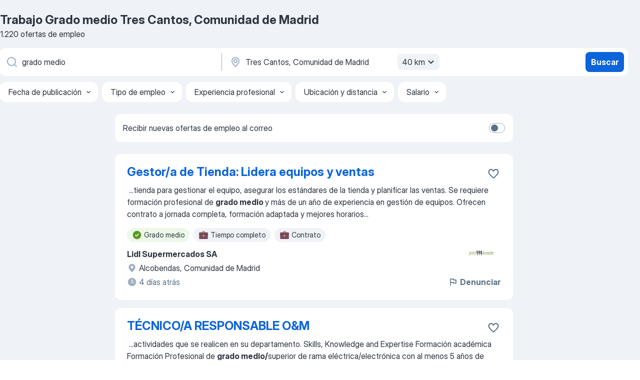

--- FILE ---
content_type: text/css
request_url: https://es.jooble.org/assets/SERP.04657a1bc3acf7120258.css
body_size: 13981
content:
.-hFgc8{margin-top:12px}.-hFgc8 img{display:block;height:auto;max-height:350px;max-width:300px;width:100%}.AD30Ss,.vgAI60{margin-top:12px}.KCkhqW{bottom:5%;margin-left:15px;position:fixed;z-index:10}@media(max-width:991.98px){.KCkhqW{display:none}}._1JWmSK{opacity:1;transform:translate3d(0,10%,0);transition:opacity .45s cubic-bezier(.3,1,.4,1) 0s,transform .45s cubic-bezier(.3,1,.4,1) 0s}.QVkBiP,.ZUNSp1{transform:translateZ(0);transition:transform .45s cubic-bezier(.3,1,.4,1) 0s}.b\+M\+NT{opacity:0;transform:translate3d(0,10%,0);transition:opacity .45s cubic-bezier(.3,1,.4,1) 0s,transform .45s cubic-bezier(.3,1,.4,1) 0s}.z47E2B{height:64px;width:64px}.z47E2B>svg{height:48px;transform:rotate(-180deg);width:48px}.z47E2B:focus-visible{border-radius:4px;outline:1px solid #084ca6!important;outline-offset:3px}.Gt\+W48{background-color:#fff;border:1px solid rgba(99,128,166,.3);border-radius:4px;box-shadow:0 2px 4px rgba(99,128,166,.1);box-sizing:border-box;margin-top:12px;padding:16px;position:relative;width:100%}.jvMRdu{align-items:center;display:flex;margin-bottom:8px}._9L7UnR{flex-shrink:0;height:64px;width:64px;fill:#fff}.nrPcMT{margin-left:16px}.-gh50h,.nrPcMT{word-wrap:break-word;word-break:break-word}.-gh50h{font:400 14px/20px InterDisplay,Helvetica,Arial,sans-serif}.rDF1Ot{margin-top:14px}._0tcMOo{position:static;width:100%;word-wrap:break-word;word-break:break-word}._0tcMOo:before{background-color:transparent;bottom:0;content:"";left:0;pointer-events:auto;position:absolute;right:0;top:0;z-index:1}.yb\+YVx{font:400 14px/20px InterDisplay,Helvetica,Arial,sans-serif;margin-top:24px}.yb\+YVx,.yb\+YVx>a{color:#5a6f87}@media(max-width:991.98px){.yb\+YVx{margin-top:16px}}._7-DbdR{color:#fff;display:block;height:48px;line-height:44px;margin:8px;overflow:hidden;padding:0;width:100%}.BhPdUp{background-color:#1977f3}.BhPdUp:hover{background-color:#0b71d9}.spXFfA{background:#34aadf}.spXFfA:hover{background-color:#2e96c4}.JdgS\+n,.lhLCCS{display:inline-block;margin-left:8px}.lhLCCS{font-size:16px;margin-left:0;margin-right:8px}.JdgS\+n svg{display:inline-block;vertical-align:middle}.n-3PEq{color:#5a6f87;margin-bottom:16px;margin-top:24px;overflow:hidden;text-align:center}.n-3PEq:after,.n-3PEq:before{background-color:rgba(99,128,166,.3);color:rgba(99,128,166,.3);content:"";display:inline-block;height:1px;position:relative;vertical-align:middle;width:100%}.n-3PEq:before{left:-10px;margin-left:-100%}.n-3PEq:after{margin-right:-100%;right:-10px}.m\+QWra{display:flex;font-size:0;justify-content:space-between;list-style-type:none;margin:16px -8px 0;padding:0}.oW0sXG{color:#2d3540;font:700 18px/26px InterDisplay,Helvetica,Arial,sans-serif;margin-bottom:8px}@media(min-width:768px){.oW0sXG{font:700 24px/32px InterDisplay,Helvetica,Arial,sans-serif}}._0itgpX{margin-top:16px;position:relative}.zbwBKg{font:400 12px/16px InterDisplay,Helvetica,Arial,sans-serif;line-height:1.5}@media(min-width:992px){.zbwBKg{font:400 14px/20px InterDisplay,Helvetica,Arial,sans-serif}}.zbwBKg a{color:#084ca6;text-decoration:none}.zbwBKg a:focus-visible{border-radius:4px;outline:1px solid #084ca6;outline-offset:3px}.WFYVht{max-height:3em;overflow:hidden}.zc7qMZ{background:#fff;bottom:0;padding-left:4px;position:absolute;right:0}.S3ZwpN{font:400 12px/16px InterDisplay,Helvetica,Arial,sans-serif;margin-right:4px}@media(min-width:992px){.S3ZwpN{font:400 14px/20px InterDisplay,Helvetica,Arial,sans-serif}}.H7Jd\+u{background:none;border:none;color:#084ca6;cursor:pointer;font:400 12px/16px InterDisplay,Helvetica,Arial,sans-serif;margin-bottom:1px;padding:0}@media(min-width:992px){.H7Jd\+u{font:400 14px/20px InterDisplay,Helvetica,Arial,sans-serif}}.H7Jd\+u:hover{text-decoration:underline}.H7Jd\+u:focus-visible{border-radius:4px;outline:1px solid #084ca6;outline-offset:-2px}.tOUq7u{background-color:#fff;border-radius:12px;padding:16px}.OJS6xn{color:#2d3540;font:700 18px/26px InterDisplay,Helvetica,Arial,sans-serif;margin-bottom:8px}.hI-iwz{color:#2d3540;font:400 14px/20px InterDisplay,Helvetica,Arial,sans-serif;margin-bottom:16px}.gz5IrK{position:relative;width:100%}.vUvKqC{background-color:#fff;border-radius:8px;box-shadow:0 0 2px rgba(23,30,38,.06),0 4px 24px rgba(23,30,38,.18);left:0;overflow:hidden;position:absolute;right:0;z-index:1}@media(min-width:992px){.vUvKqC{top:50px}}.bsXoWV{list-style-type:none;margin:0;padding:0}.vHDt5i{align-items:center;box-sizing:border-box;display:flex;min-height:48px;padding:4px 14px}.vHDt5i+.vHDt5i{border-top:1px solid rgba(99,128,166,.1)}@media(min-width:992px){.vHDt5i:hover{background-color:rgba(99,128,166,.1);cursor:pointer}}.b9cSGT{margin-bottom:12px!important}.eGGg4j{width:100%}.xd5htr{margin-top:16px;text-align:center}.uFRFDr{font:400 12px/16px InterDisplay,Helvetica,Arial,sans-serif}.HKM6Bj{background-color:#fff;border-radius:8px;box-shadow:0 0 2px rgba(23,30,38,.06),0 4px 6px rgba(23,30,38,.1);box-sizing:border-box;display:flex;flex-direction:column;padding:16px;position:relative;width:100%}.HKM6Bj,.KUJJSt{margin-bottom:16px}.KUJJSt{height:auto;max-width:100%}._83ooij{color:#2d3540;font:700 18px/26px InterDisplay,Helvetica,Arial,sans-serif;margin-bottom:8px}.jVB6YA{color:#2d3540;margin-bottom:16px}.Ib3CVb,.jVB6YA{font:400 16px/24px InterDisplay,Helvetica,Arial,sans-serif}.Ib3CVb{font-weight:400}.kR7l6Y{display:none}.ApMJKk{position:absolute;right:8px;top:8px}.FNQhwl{color:#5a6f87;font:400 12px/16px InterDisplay,Helvetica,Arial,sans-serif}.FNQhwl,.Ske2qc{margin-top:12px;text-align:center}.Ske2qc{color:#cc2714;font:400 14px/20px InterDisplay,Helvetica,Arial,sans-serif}.BqIesE{background-color:#fff;border-radius:8px;box-shadow:0 0 2px rgba(23,30,38,.06),0 4px 6px rgba(23,30,38,.1);box-sizing:border-box;display:flex;flex-direction:column;margin:30px auto 16px;padding:16px;position:relative;top:0;width:calc(100% - 32px)}@media(min-width:992px){.BqIesE{margin-bottom:16px;position:sticky;top:30px;width:100%}}._1RorJQ{display:flex;flex-direction:column}.MMZSqw{height:auto;margin:-35px 0 18px 12px;max-width:-moz-fit-content;max-width:fit-content}.LutOUF{font:700 18px/26px InterDisplay,Helvetica,Arial,sans-serif}.CYcWCD,.LutOUF{color:#2d3540;margin-bottom:7px}.CYcWCD{font:400 14px/20px InterDisplay,Helvetica,Arial,sans-serif}._71KF05{font:700 16px/24px InterDisplay,Helvetica,Arial,sans-serif}.YogP7F{position:absolute;right:3px;top:3px}._3RzD9D{align-items:center;background-color:rgba(99,128,166,.1);border-radius:4px;color:#2d3540;display:inline-flex;font:400 14px/20px InterDisplay,Helvetica,Arial,sans-serif;margin:0 0 16px;padding:2px 6px;width:-moz-fit-content;width:fit-content}._3RzD9D>.nENTpv{margin-left:6px}._3RzD9D>b{color:#2d3540;margin-left:3px}.J9Ti-u{display:flex;flex-direction:column;flex-shrink:0;width:300px}@media(max-width:991.98px){.J9Ti-u{display:none}}.TPm7KC{height:100%}.YdX4LY{position:relative;z-index:4}.cAsvmA{background:rgba(0,0,0,.722);bottom:0;left:0;position:fixed;right:0;top:0;z-index:2}.uU2Tas{z-index:4}.X7FMRg{min-width:260px}.Pu0VDt{margin-bottom:12px}.g5T6BA,.wiFBj8{margin-top:12px}.wiFBj8{position:sticky;top:16px}.nw8Gzj{z-index:150}.jw0Dyc{border-radius:12px;box-shadow:unset;margin-top:8px}._0hIdlx{margin:8px -16px 0}@media(min-width:992px){._0hIdlx{background-color:#fff;border-radius:8px;box-shadow:0 4px 24px 0 rgba(23,30,38,.18),0 0 2px 0 rgba(23,30,38,.06);box-sizing:border-box;left:0;margin:0;min-height:60px;padding:8px 0;position:absolute;right:0;top:calc(100% + 4px);z-index:4}}._3R8DSr{align-items:center;box-sizing:border-box;display:flex;min-height:32px;padding:4px 16px}.bbyfDK{color:#5a6f87;font:400 14px/20px InterDisplay,Helvetica,Arial,sans-serif;font-weight:400}.zIjnLm{color:#5a6f87;flex-shrink:0;font-size:12px;font:400 14px/20px InterDisplay,Helvetica,Arial,sans-serif;font-weight:400;margin-left:auto;min-height:auto}.zIjnLm>span{border-bottom-width:0}.S9MNKV{list-style-type:none;margin:0;padding:0}.LqcO-X{align-items:center;box-sizing:border-box;display:flex;padding:0 16px}.LqcO-X:not(:last-child) .biiCF7{border-bottom:1px solid rgba(99,128,166,.1)}.LqcO-X:hover{background-color:rgba(99,128,166,.1);overflow:hidden}.KN8081,.LqcO-X:active{background-color:rgba(99,128,166,.15)}@media(min-width:992px){.LqcO-X:hover{cursor:pointer}}.biiCF7{padding:12px 0;width:100%}.gp6D3r{margin-right:8px}.p6\+UxT{align-self:center;color:#2d3540;text-transform:capitalize}.UUlXxw,.p6\+UxT{font:400 16px/24px InterDisplay,Helvetica,Arial,sans-serif}.UUlXxw{color:#5a6f87}.UUlXxw:before{content:" - "}.WcHWqV{display:flex;flex-wrap:wrap}.wsQ56a{background-color:#eff2f6;border:0!important;border-radius:12px;margin:0 8px 8px 0}.wsQ56a:hover:not(:disabled){color:#2d3540!important}.jpNdNR{fill:#eff2f6!important}.-xWR9w{position:relative}.mO9zne{background-color:#eff2f6;color:#2d3540;font:400 16px/24px InterDisplay,Helvetica,Arial,sans-serif;max-height:32px;min-height:32px;padding:4px 8px;z-index:1}@media(min-width:992px){.mO9zne{padding:4px 4px 4px 8px}}.mO9zne:focus>span>svg,.mO9zne:hover>span>svg{fill:#fff!important}.MQl7R9{fill:#2d3540!important;margin-left:-8px}.XOP5Oq{transform:rotate(180deg)}._734y9i{background-color:#fff;border-radius:2px;box-shadow:0 0 2px rgba(23,30,38,.06),0 4px 24px rgba(23,30,38,.18);top:48px;z-index:1}.GBiQYZ,._734y9i{position:absolute;width:100%}.GBiQYZ{border:0;cursor:pointer;height:100%;left:0;opacity:0;top:0;z-index:3}._3T9J7L{padding:10px}.EAQyMV{font-weight:700}._3T9J7L:hover{background-color:#e9f3fe;cursor:pointer}.IZ6Pj3{list-style-type:none;margin:0;padding:8px 0}.D8EOHc{cursor:pointer;display:flex;justify-content:space-between;padding:0 16px}.D8EOHc:not(:last-child) .ekOx\+t{border-bottom:1px solid rgba(99,128,166,.1)}.D8EOHc:hover{background-color:rgba(99,128,166,.1);overflow:hidden}.D8EOHc:active{background-color:rgba(99,128,166,.15)}.kyS6kh{margin-right:8px}.SV4ocf{align-items:center;color:#2d3540;display:flex;font:400 16px/24px InterDisplay,Helvetica,Arial,sans-serif;width:100%}.ekOx\+t{padding:12px 0;width:100%}.ekOx\+t span>span{color:#db650b}@media(min-width:1280px){.ekOx\+t span>span{color:#2d3540;font-weight:700}}@media(max-width:767.98px){.ekOx\+t>span{max-width:220px;overflow:hidden;text-overflow:ellipsis}}._8FPzDS{align-items:center;color:#5a6f87;display:inline-flex;font:400 14px/20px InterDisplay,Helvetica,Arial,sans-serif;text-align:end}.NZbc6X{background-color:rgba(99,128,166,.1)}.CXE\+FW{background:#fff;border-radius:12px;display:flex;flex-direction:column}@media(min-width:1280px){.CXE\+FW{align-items:center;flex-direction:row;min-height:56px}}.kySr3o,.tXoMlu{align-items:center;display:flex;position:relative;width:100%}.kySr3o{background:#fff;box-shadow:none}@media(min-width:1280px){.RKazSn svg{top:16px}.RKazSn button{top:8px}.RKazSn div[data-test-name=_radiusSelect]{top:-4px}}._5sX2B\+{border-radius:8px;height:48px}._5sX2B\+:focus{border:2px solid #094ca6;box-shadow:none!important}@media(min-width:1280px){._5sX2B\+{border-color:transparent;height:56px}}.EIHqTW{border-bottom-left-radius:12px;border-top-left-radius:12px;margin-bottom:8px;position:relative}@media(min-width:1280px){.EIHqTW{margin:0;max-width:440px;padding-right:4px}.EIHqTW:after{border-left:1px solid #a1afc1;content:"";height:65%;position:absolute;right:0;top:10px;z-index:1}._9\+Weu7{max-width:440px;padding-left:3px}}.ZuTpxY{border-radius:8px;margin-top:8px}@media(min-width:1280px){.ZuTpxY{margin:8px}}@media(max-width:768px){.d-awio{height:48px}}.ff3yUb{z-index:1}.\-0Bnac,.ff3yUb{left:0;top:calc(100% + 8px)}.\-0Bnac{background-color:#fff;border-radius:8px;box-shadow:0 0 2px rgba(23,30,38,.06),0 4px 24px rgba(23,30,38,.18);box-sizing:border-box;overflow:hidden;position:absolute;width:100%;z-index:4}._7MtXb-{margin:8px -16px 0}.rH\+OQ6{margin-top:16px}.p7hDF8{margin:0 -8px 16px 0;max-width:100vw;overflow:visible;position:relative}@media(min-width:640px){.p7hDF8{margin:0 0 16px;max-width:768px}}@media(min-width:1280px){.p7hDF8{margin:12px 0 0;max-width:964px;width:100%}}.apmZrt{box-sizing:border-box;display:-webkit-box;-ms-overflow-style:none;overflow:auto;scrollbar-width:none}.apmZrt::-webkit-scrollbar{display:none}.wYznI5{align-items:center;background-color:rgba(99,128,166,.1);border:1px solid transparent;border-radius:12px;box-sizing:border-box;cursor:pointer;display:flex;height:40px;justify-content:center;margin-right:8px;padding:8px 10px 8px 16px;white-space:nowrap}.wYznI5 ._1apRDx{color:#2d3540;font:400 16px/24px InterDisplay,Helvetica,Arial,sans-serif;margin-right:6px}.wYznI5 .WRxogg{color:#5a6f87;margin-left:-2px}.wYznI5 .vaWP1y{margin:0 0 0 6px}.wYznI5 ._398Jb4{fill:#2d3540}.wYznI5:focus{border-color:#0b64d9;outline:0}._4ibWCe{background-color:rgba(37,139,242,.1);border-color:#0b64d9}._4ibWCe:hover{border-color:#0a58bf}._4ibWCe:active,._4ibWCe:hover{background-color:rgba(37,139,242,.15)}._4ibWCe:active{border-color:#084ca6}._4ibWCe>span.WRxogg,._4ibWCe>span._1apRDx{color:#0b64d9}._4ibWCe>span.WRxogg:hover,._4ibWCe>span._1apRDx:hover{color:#0a58bf}._4ibWCe>span.WRxogg:active,._4ibWCe>span._1apRDx:active{color:#084ca6}._4ibWCe>svg._398Jb4{fill:#0b64d9}._4ibWCe>svg._398Jb4:hover{fill:#0a58bf}._4ibWCe>svg._398Jb4:active{fill:#084ca6}.wYznI5:hover{border-color:#0a58bf}.wYznI5:hover ._1apRDx{color:#0a58bf}.wYznI5:hover ._398Jb4{fill:#0a58bf}.wYznI5:hover .WRxogg{color:#0a58bf}.wYznI5:active{border-color:#084ca6}.wYznI5:active ._1apRDx{color:#084ca6}.wYznI5:active ._398Jb4{fill:#084ca6}.wYznI5:active .WRxogg{color:#084ca6}@media(min-width:1280px){.wYznI5{background-color:#fff;border-color:#fff}._4ibWCe{background-color:rgba(37,139,242,.3);border-color:#084ca6}}.wYznI5:last-child{margin-right:16px}@media(min-width:768px){.wYznI5:last-child{margin-right:0}}.Q2QVDK{height:20px;margin-right:6px;width:20px}.hl1iVx{animation:_0kLO2J .2s ease-in-out forwards;background-color:#fff;border:1px solid rgba(99,128,166,.3);border-radius:50%;box-shadow:0 0 4px rgba(23,30,38,.08),0 0 6px rgba(23,30,38,.08);display:none;position:absolute;top:50%;transform:translateY(-50%);z-index:2}.hl1iVx:hover{box-shadow:0 0 2px rgba(23,30,38,.06),0 4px 14px rgba(23,30,38,.18)}@media(min-width:992px){.hl1iVx{display:flex}}._4HvwsN{left:-20px}._4HvwsN svg{transform:rotate(90deg)}.xyMoGl{right:-20px}.xyMoGl svg{transform:rotate(-90deg)}.hl1iVx:disabled{background-color:rgba(99,128,166,.3)}.Pw006C{overflow:hidden}@media(min-width:1024px){.Pw006C{overflow:auto}}.vqHA30{align-items:center;background-color:#fff;box-shadow:0 0 4px rgba(23,30,38,.08),0 0 6px rgba(23,30,38,.12);box-sizing:border-box;display:flex;flex-direction:column;margin-bottom:8px;padding:0 8px;position:relative;width:100%;z-index:4}._6db32v{bottom:0;left:0;margin:0;overflow:auto;position:fixed;top:0}.vqHA30:not(.CDX1ux){transition:transform .3s linear}@media(max-width:991.98px){.sRaWHL{position:sticky;top:0;transition:transform .3s linear}.ZR4H7Q{transform:translate3d(0,-100%,0)}.O\+7Zz2{position:sticky;top:0;transform:translateY(calc(-100% + 46px))}}.Zymb0f{box-sizing:border-box;display:flex;flex-wrap:wrap;justify-content:space-between;min-height:56px;padding:8px 0;width:100%}._4EA0AS{align-items:center;display:flex;flex-shrink:0;width:40px}._4EA0AS button:focus-visible{border-radius:4px;outline:1px solid #084ca6;outline-offset:3px}.LXog1i:focus-visible{border-radius:4px;outline:1px solid #084ca6!important;outline-offset:3px}.LXog1i>svg{transform:rotate(90deg)}.lglg1M{align-items:center;display:flex;flex-shrink:0;height:40px;justify-content:center;width:40px}.R-Knap{align-self:center;margin:0 auto}.R-Knap:focus-visible{border-radius:4px;outline:1px solid #084ca6!important;outline-offset:10px}.aNveMz{display:block;height:28px;width:80px}.EmXz8I{min-height:56px}.EmXz8I,.Ex2XuH{align-items:center;display:flex}.Ex2XuH{background-color:rgba(99,128,166,.1);border-radius:12px;box-sizing:border-box;justify-content:space-between;min-height:inherit;padding:0 8px 0 16px;width:100%}.Ex2XuH:focus-visible{border-radius:4px;outline:1px solid #084ca6;outline-offset:3px}.mFSAHw{justify-content:space-between;overflow:hidden;text-overflow:ellipsis;white-space:nowrap}.mFSAHw,.x2WJKB{align-items:center;display:flex}.x2WJKB{background-color:#0b64d9;border-radius:8px;height:40px;justify-content:center;margin-left:8px;min-width:40px}.x2WJKB>svg{fill:#fff}.KlJsh2{color:#2d3540;font:400 16px/24px InterDisplay,Helvetica,Arial,sans-serif;overflow:hidden;text-overflow:ellipsis;text-transform:capitalize;white-space:nowrap}.PuGXii{display:flex;justify-content:space-between}.A8w1bQ{display:block;min-width:0}.A5TUKQ{display:none}@media(max-width:991.98px){.A8w1bQ{order:4;width:100%}.oucV\+a{visibility:hidden}}.EiNgqg{height:0;overflow:hidden;padding-bottom:8px;width:0}.wrXgU\+{max-width:640px;padding:0 8px;width:100%}.N3QquI{height:100%;overflow:visible;width:auto}@media(min-width:768px){.N3QquI{height:100%}}@media(min-width:1280px){.EiNgqg{flex-grow:1;height:auto!important;overflow:visible!important;padding:0 0 0 20px;width:auto!important}}.aoiXKm{background-color:rgba(23,30,38,.3);bottom:0;left:0;position:fixed;right:0;top:0;z-index:3}.A6NZXE{transform:rotate(90deg)}.c6WfLo{background-color:#eff2f6;border-radius:4px;color:#5a6f87;font:400 16px/24px InterDisplay,Helvetica,Arial,sans-serif;margin-left:8px;padding:4px 8px;text-transform:lowercase}.\+xblsA{display:block;max-width:calc(50% - 48px);overflow:hidden;padding:8px;position:absolute;right:4px;text-overflow:ellipsis;white-space:nowrap}.\+xblsA:active{border-radius:4px}.-UrBMa{color:#2d3540;font:400 14px/20px InterDisplay,Helvetica,Arial,sans-serif}.I6On51{padding-right:64px;position:relative}.BYRs09{height:56px;margin-left:8px;padding:27px;position:absolute;right:0;top:0;width:56px}.BYRs09,.BYRs09:active,.BYRs09:hover{background:#eff2f6}._05ip5i{fill:#0b64d9!important}.X\+xMbv{align-items:center;background-image:radial-gradient(39.43% 69.63% at 48.96% 19.29%,#fff 1.04%,#e9f3fe 100%);display:flex;flex-wrap:wrap;justify-content:space-between;overflow:hidden;padding:16px 16px 0;position:relative}@media(min-width:768px){.X\+xMbv{height:80px;justify-content:space-between;padding:10px 30px}}@media(min-width:992px){.X\+xMbv{flex-wrap:nowrap;padding:10px}}.wJYleC{display:none}@media(min-width:768px){.wJYleC{display:none}}@media(min-width:992px){.wJYleC{display:flex}.AeDYjD,.H4Fk67,.dRwA\+j{height:80px;margin-right:10px;width:130px}}.HuQsdR{color:#2d3540;font:normal 16px/24px InterDisplay,Helvetica,Arial,sans-serif;font-weight:700;margin-bottom:16px;max-width:224px;text-align:left}@media(min-width:768px){.HuQsdR{font:18px/28px InterDisplay,Helvetica,Arial,sans-serif;font-weight:700;margin:0;max-width:321px;text-align:left}}@media(min-width:992px){.HuQsdR{font:20px/28px InterDisplay,Helvetica,Arial,sans-serif;font-weight:700;gap:normal;max-width:360px;position:relative;right:10px;text-align:center}}.fHCCNd{display:flex;justify-content:space-around;margin-bottom:16px}@media(min-width:768px){.fHCCNd{margin:0}}.jdDEfX{font:400 16px/24px InterDisplay,Helvetica,Arial,sans-serif;font-weight:400;width:277px}.kT6a6b{display:none}.tvfTXz{display:block;font:400 14px/20px InterDisplay,Helvetica,Arial,sans-serif;margin-bottom:32px;padding:0 8px;word-break:break-word}@media(max-width:991.98px){.tvfTXz{padding:0 16px}}@media(min-width:992px){.tvfTXz{font:400 16px/24px InterDisplay,Helvetica,Arial,sans-serif}}.zeOBIm:before{content:", "}.r\+ZR29{color:#2d3540;font:400 14px/20px InterDisplay,Helvetica,Arial,sans-serif;margin:4px 0 16px}._8vpRpQ{font:400 16px/24px InterDisplay,Helvetica,Arial,sans-serif;margin-bottom:16px;width:100%}@media(max-width:991.98px){.E\+-eUE{padding:0 16px}}.rV3P9b{font:400 14px/20px InterDisplay,Helvetica,Arial,sans-serif;position:relative}.rV3P9b input{left:0;opacity:0;pointer-events:none;position:absolute;top:0}.rV3P9b label{align-items:center;color:#2d3540;display:flex;-webkit-user-select:none;-moz-user-select:none;user-select:none}.rV3P9b span[data-switch=pill]{align-items:center;border:1px solid transparent;box-sizing:border-box;display:flex;transition:background-color .25s cubic-bezier(.3,1,.4,1) 0s,border-color .25s cubic-bezier(.3,1,.4,1) 0s}.rV3P9b span[data-switch=round]{border-radius:50%;transition:background-color .05s linear}.H6hBvI span[data-switch=pill]{border-radius:10px;height:20px;padding:3px;width:32px}.H6hBvI span[data-caption=true]{margin-right:12px}.H6hBvI span[data-switch=round]{height:14px;width:14px}.H6hBvI input:checked~* span[data-switch=round]{margin-left:auto}._0WRadd span[data-switch=pill]{border-radius:12px;height:24px;padding:4px;width:40px}._0WRadd span[data-caption=true]{margin-right:16px}._0WRadd span[data-switch=round]{height:16px;width:16px}._0WRadd input:checked~* span[data-switch=round]{margin-left:auto}._2UTClU span[data-switch=pill]{border-radius:16px;height:32px;padding:5px;width:48px}._2UTClU span[data-caption=true]{margin-right:20px}._2UTClU span[data-switch=round]{height:22px;width:22px}._2UTClU input:checked~* span[data-switch=round]{margin-left:auto}.RDT4pD span[data-switch=pill]{border-color:#a1afc1}.RDT4pD span[data-switch=round]{background-color:#a1afc1}.RDT4pD input:disabled+label{color:rgba(99,128,166,.3)}.RDT4pD input:disabled+label:hover{cursor:not-allowed}.RDT4pD input:disabled~* span[data-switch=pill]{background-color:#eff2f6;border-color:rgba(99,128,166,.3)}.RDT4pD input:disabled~* span[data-switch=round]{background-color:rgba(99,128,166,.3)}.RDT4pD input:not(:disabled)+label:hover{cursor:pointer}@media(min-width:768px){.RDT4pD input:not(:disabled):not(:checked)+label:hover span[data-switch=pill]{border-color:#0a58bf}.RDT4pD input:not(:disabled):not(:checked)+label:hover span[data-switch=round]{background-color:#0a58bf}}.RDT4pD input:checked~* span[data-switch=pill]{background-color:#0b64d9;border-color:#0b64d9}.RDT4pD input:checked~* span[data-switch=round]{background-color:#fff}@media(min-width:768px){.RDT4pD input:checked:not(:disabled)+label:hover span[data-switch=pill]{background-color:#0a58bf;border-color:#0a58bf}}.pfddcp{align-self:baseline;background-color:#fff;box-shadow:0 0 2px rgba(23,30,38,.06),0 2px 3px rgba(23,30,38,.08);box-sizing:border-box}@media(min-width:768px){.pfddcp{border-radius:4px}}@media(max-width:991.98px){.pfddcp{align-self:stretch}}@media(min-width:992px){.pfddcp{border-radius:8px}}.VBzkjn{background-color:#fcecea;border-color:#cc2714}.Z7rxKJ{align-items:center;box-sizing:border-box;display:flex;padding:16px}.Z7rxKJ:hover{cursor:pointer}.w1Hzs5{flex-shrink:0}.ahUpuK{flex-grow:1;font:400 14px/20px InterDisplay,Helvetica,Arial,sans-serif;line-height:24px;padding-right:8px;-webkit-user-select:none;-moz-user-select:none;user-select:none;word-break:break-word}@media(min-width:992px){.ahUpuK{border-radius:8px;font:400 16px/24px InterDisplay,Helvetica,Arial,sans-serif}}.seXaaO{flex-shrink:0}.seXaaO label>span>span[data-switch=round]{background-color:#5a6f87}._9iqe0G{box-sizing:border-box;font:400 12px/16px InterDisplay,Helvetica,Arial,sans-serif;padding:0 16px 16px;word-break:break-word}._9iqe0G i:after,._9iqe0G i:before{content:'"'}.b2HMsE{align-self:baseline;background-color:#fff;box-shadow:0 0 2px rgba(23,30,38,.06),0 2px 3px rgba(23,30,38,.08);box-sizing:border-box}@media(min-width:768px){.b2HMsE{border-radius:4px}}@media(max-width:991.98px){.b2HMsE{align-self:stretch}}@media(min-width:992px){.b2HMsE{border-radius:8px}}.Whafuy{align-items:center;box-sizing:border-box;display:flex;padding:12px 16px}._5KiEzI{flex:1;font:400 14px/20px InterDisplay,Helvetica,Arial,sans-serif;padding-right:8px;-webkit-user-select:none;-moz-user-select:none;user-select:none;word-break:break-word}@media(min-width:992px){._5KiEzI{border-radius:8px;font:400 16px/24px InterDisplay,Helvetica,Arial,sans-serif}}.o1VnrG{font:400 14px/20px InterDisplay,Helvetica,Arial,sans-serif;min-width:100px;overflow:hidden;padding:8px 12px}._6ljpJn{align-items:center;background-color:#fef2e9;border-bottom:1px solid rgba(245,127,37,.3);border-top:1px solid rgba(245,127,37,.3);box-sizing:border-box;display:flex;flex-direction:row-reverse;padding:16px}@media(min-width:992px){._6ljpJn{border:1px solid rgba(245,127,37,.3);border-radius:8px}}._5SGNZM{color:#a84e08;font:400 16px/24px InterDisplay,Helvetica,Arial,sans-serif;font-weight:700;margin-bottom:6px}.lRknjk{display:flex;flex-direction:column;flex-grow:1}.smm33h{font:400 16px/24px InterDisplay,Helvetica,Arial,sans-serif}.WRp-1i{align-self:flex-start;flex-shrink:0;height:24px;margin-right:8px;width:24px}._30E\+DB{animation:xrFENk 2s ease infinite;background-image:linear-gradient(10deg,rgba(99,128,166,.3),rgba(99,128,166,.1));background-size:400% 400%;border-radius:4px;clear:both;display:block;line-height:100%;overflow:hidden}.XHA\+Hh{border-radius:50%}.XHA\+Hh:after,.iAozCt:after{content:"";display:block;padding-bottom:100%}.\+d49zC{border-radius:0}@keyframes xrFENk{0%{background-position:0 50%}50%{background-position:100% 50%}to{background-position:0 50%}}.PtcL2k{display:flex;flex-wrap:wrap}@media(max-width:991.98px){.PtcL2k{width:100%}}._6qqjEF{margin-right:8px}@media(max-width:991.98px){._6qqjEF{width:100%}}.ByTpNB{font-weight:400;white-space:nowrap}.tMdx-D{transform:rotate(-90deg)}.qE4ZTS{flex-grow:1;margin-top:16px;padding-left:16px}@media(min-width:992px){.qE4ZTS{margin-top:0;padding-left:0}}.A8DjH4{margin-top:0;padding-right:16px}@media(min-width:992px){.A8DjH4{margin-top:0;padding-right:0}}.qE4ZTS .PI02Yv{color:#2d3540;font:700 18px/26px InterDisplay,Helvetica,Arial,sans-serif;margin-bottom:8px}@media(min-width:768px){.qE4ZTS .PI02Yv{font:700 24px/32px InterDisplay,Helvetica,Arial,sans-serif}}@media(min-width:992px){.qE4ZTS .PI02Yv{margin-bottom:0}}.qE4ZTS .HuRpDH{color:#5a6f87;font:400 14px/20px InterDisplay,Helvetica,Arial,sans-serif}.qE4ZTS .HuRpDH:not(:last-child){margin-bottom:4px}@media(min-width:992px){.qE4ZTS .HuRpDH{color:unset;font:400 16px/24px InterDisplay,Helvetica,Arial,sans-serif;margin-right:4px}.qE4ZTS .w-OZYD{min-height:24px}}.qE4ZTS .hhFkO1{display:flex;flex-wrap:wrap;font:400 16px/24px InterDisplay,Helvetica,Arial,sans-serif;width:100%}.qE4ZTS ._8DjOYT{margin-right:4px}.NeCPdn{display:flex;flex-direction:column;padding-bottom:8px}.q9Qevi{align-items:center;display:flex;flex-wrap:wrap;justify-content:space-between;width:100%}@media(min-width:992px){.q9Qevi{margin-bottom:8px;margin-top:0}}._9aCfRy{transform:rotate(90deg)}.BjNmU3{margin-left:-12px}.xPgV1\+{border-radius:12px;box-shadow:unset;width:100%}._2nJXG-+.xPgV1\+{margin-top:16px}.yb1PDT{margin-top:8px}@keyframes b8Tjb2{0%{background-position:0 50%}50%{background-position:100% 50%}to{background-position:0 50%}}.dKIuea{display:flex;flex-wrap:wrap;justify-content:space-between}@media(max-width:1300px){.dKIuea{flex-direction:column}}@media(max-width:991.98px){.dKIuea{gap:8px}}.z0pK-f{margin-bottom:8px}.setJ4S{background-color:#fff;border-radius:8px;box-shadow:0 0 2px rgba(23,30,38,.06),0 2px 3px rgba(23,30,38,.08);margin-bottom:24px;max-width:662px;padding:24px}@media(max-width:991.98px){.setJ4S{display:none}}.g7o48d{font:400 16px/24px InterDisplay,Helvetica,Arial,sans-serif;margin-bottom:16px}.UyFnCH{align-items:baseline;display:flex}.UyFnCH>div,.nveIHB{flex-grow:1}.nveIHB{position:relative}._4wxzpU{flex-shrink:0;margin-left:16px;word-wrap:break-word;word-break:break-word}.LqEkqd{color:#a1afc1;font:400 12px/16px InterDisplay,Helvetica,Arial,sans-serif;font-style:italic;margin-top:8px;text-align:right}.zLyqe5{background-color:#fff;border:1px solid rgba(99,128,166,.3);border-radius:0 0 4px 4px;box-shadow:0 1px 3px rgba(23,30,38,.3);left:0;overflow:hidden;position:absolute;right:0;top:39px;z-index:1}.\+cJv7V{list-style-type:none;margin:0;padding:0}.XpPonG{align-items:center;box-sizing:border-box;display:flex;min-height:32px;padding:4px 14px}.XpPonG:before{content:"@"}.XpPonG:hover{background-color:#e9f3fe;cursor:pointer}.BEpM2J{margin-top:12px}._9QGMjV{color:#2d3540;font:400 16px/24px InterDisplay,Helvetica,Arial,sans-serif;font-weight:700;margin:8px 0;padding:0}@media(min-width:992px){._9QGMjV{font:400 16px/24px InterDisplay,Helvetica,Arial,sans-serif}}._4ywP3s{margin-bottom:32px;margin-top:0;padding-left:16px;padding-right:0}.-QvTZg{color:#2d3540;font:400 14px/20px InterDisplay,Helvetica,Arial,sans-serif}@media(min-width:992px){.-QvTZg{font:400 16px/24px InterDisplay,Helvetica,Arial,sans-serif}}.-QvTZg a{color:#0b64d9}.-QvTZg a:visited{color:#5430bf}.-QvTZg+.-QvTZg{margin-top:4px}.oZ\+rmM{display:flex;flex-direction:column}.LlQt-e{width:100%}@media(min-width:992px){.LlQt-e{display:none}}.QEIu3c{margin-top:14px}@media(min-width:992px){.QEIu3c{margin-top:0}}.rRxaRi{margin-bottom:8px}._3CynS0{display:flex;flex-direction:column}@media(max-width:991.98px){._3CynS0{padding:0 16px}}.UPAojZ{display:flex;flex-direction:column}.N8Buxk,.QmCqPU{margin-bottom:8px}._2--y32{margin:8px 0}._2--y32:first-child{margin-top:0}._8uzwT8{display:flex;flex-direction:column}@media(max-width:991.98px){._8uzwT8{padding:0 16px}}.SZKJUp{align-items:center;background:#fff;box-shadow:0 0 2px rgba(23,30,38,.06),0 2px 3px rgba(23,30,38,.08);box-sizing:border-box;display:flex;flex-direction:column;height:100%;justify-content:center;margin:0 auto;max-width:640px;padding:24px 16px}.Mv6Mwi{height:80px;margin-bottom:16px;width:80px}@media(min-width:768px){.Mv6Mwi{height:120px;width:120px}}._42VeVV{margin-bottom:16px;max-width:480px;text-align:center}._6VZ7Cv{margin-bottom:8px}.aU48zF{list-style:none;margin:0;max-width:480px;padding:0}.eoMkqu{display:flex;gap:16px;margin-bottom:8px}.bHeBFN{height:32px;width:32px}@media(min-width:768px){.aU48zF{margin-bottom:16px}}@media(min-width:992px){.aU48zF{margin-bottom:24px}}.H74QH5,._7Av828{width:100%}._7Av828{margin-bottom:12px}.IcgFd2{width:100%}@media(min-width:768px){.SZKJUp{border-radius:8px;margin:24px auto;padding:24px}}.IuEQFz{display:flex;flex-wrap:wrap;list-style-type:none;margin:24px 0 0;padding:0}@media(min-width:992px){.IuEQFz{margin:0}}.weGQ-7{margin-bottom:8px}.f\+3hKW{flex-direction:row-reverse;font:400 12px/16px InterDisplay,Helvetica,Arial,sans-serif;text-decoration:none}.f\+3hKW:hover:not(.F\+Aw68){color:#2d3540!important}@media(min-width:992px){.f\+3hKW{font:400 14px/20px InterDisplay,Helvetica,Arial,sans-serif}}.F\+Aw68{color:#5a6f87;cursor:text!important}.f\+3hKW>svg{height:20px;margin:0 4px;width:20px;fill:#a1afc1;transform:rotate(-90deg)}.gusNWo{background-color:#fff;border-radius:12px;box-shadow:unset;box-sizing:border-box;display:flex;flex-direction:column;padding:16px}.KK7HVf{border-radius:4px}.KK7HVf,.eipk-h{animation:FHFMeU 2s ease infinite;background-image:linear-gradient(10deg,rgba(99,128,166,.3),rgba(99,128,166,.1));background-size:400% 400%;height:20px}.eipk-h{border-radius:2px}.eQ7Pzo{width:calc(100% - 12px)}.M80CbE,.eQ7Pzo{margin-bottom:14px}.M80CbE{width:calc(100% - 92px)}.dMZAQN{align-items:center;display:flex;margin-bottom:14px}.oXyNU9{margin-right:8px;width:20px}._4wsHgG{height:12px;width:90px}.k9byi9{align-items:center;display:flex}.wJwze1{margin-right:8px;width:20px}.MbgDxJ{height:12px;width:90px}@keyframes FHFMeU{0%{background-position:0 50%}50%{background-position:100% 50%}to{background-position:0 50%}}.H8g9uD{margin:8px 0}.H8g9uD:first-of-type{margin-top:0}@media(min-width:992px){.H8g9uD{margin:16px 0}.H8g9uD:first-of-type{margin-top:0}}@keyframes RI5lCn{0%{transform:rotate(0deg)}to{transform:rotate(1turn)}}.ZbPfXY{overflow:visible!important}.ibCJCv{align-items:center;display:flex;justify-content:center;margin:24px 0}.ibCJCv:before{animation:RI5lCn .6s linear infinite;border:2px solid #0b64d9;border-radius:50%;border-right-color:transparent;box-sizing:border-box;content:"";height:24px;width:24px}.TTTs-J{margin:20px auto 0;width:100%}.kiBEcn{list-style-type:none;margin:0;padding:0}.rHG1ci{margin:8px 0}@media(min-width:992px){.rHG1ci{margin:16px 0}}.J7dIFX{opacity:0}.b51jpx{transition:opacity .5s ease-in}.b51jpx,.kJQiTA{opacity:1}._1JQMQ4{opacity:0;transition:opacity .5s ease-in}.Tc5shQ{align-items:center;display:flex;flex-wrap:wrap;list-style-type:none;margin:0;padding:0}.Qd0Rgy{margin:24px 12px 8px 0}.aLnNkU{cursor:pointer;font:400 16px/24px InterDisplay,Helvetica,Arial,sans-serif;font-weight:400;height:48px;padding:0;text-decoration:none;width:48px}._7Aj0uZ,.aLnNkU:active{background-color:#084ca6;border-color:transparent;box-shadow:0 0 0 0 transparent;color:#fff}._3gzL2E{box-sizing:border-box;width:100%}@media(min-width:480px){._3gzL2E{padding-right:16px;width:33.333%}}._3gzL2E.xMzEuw{margin-bottom:8px;width:100%}._3gzL2E .-fP9eP{color:#2d3540;display:flex;font:400 14px/20px InterDisplay,Helvetica,Arial,sans-serif;font-weight:700;margin-bottom:16px;width:100%}._3gzL2E .-fP9eP>svg{cursor:pointer;margin-left:8px}._3gzL2E .-fP9eP.OfQwt4>svg{transform:rotate(-180deg)}._3gzL2E .-fP9eP+ul{display:none}@media(min-width:768px){._3gzL2E .-fP9eP+ul{display:block}}._3gzL2E .-fP9eP.OfQwt4+ul{display:block}._3gzL2E ._23\+zj7{color:#5a6f87;cursor:pointer;display:flex;font:400 14px/20px InterDisplay,Helvetica,Arial,sans-serif;margin-bottom:8px;width:100%}._3gzL2E ._23\+zj7>svg{cursor:pointer;margin-left:8px}._3gzL2E ._23\+zj7.OfQwt4>svg{transform:rotate(-180deg)}._3gzL2E ._23\+zj7+ul{display:none}._3gzL2E ._23\+zj7.OfQwt4+ul{display:block}@media(min-width:768px){._3gzL2E ._23\+zj7{padding-right:0;width:100%}}.e9jkGq{list-style-type:none;margin:0;padding:0;width:100%}._3gzL2E:not(:last-child) .e9jkGq{margin-bottom:24px}.i4VnEi{width:100%}.i4VnEi:not(:last-child){margin-bottom:8px}._4JVzOi{color:#5a6f87;cursor:pointer;font:400 14px/20px InterDisplay,Helvetica,Arial,sans-serif;text-decoration:none}@media(min-width:1024px){._4JVzOi:hover{text-decoration:underline}}.knW1Hy{border-bottom:1px solid rgba(99,128,166,.3);box-sizing:border-box;color:#5a6f87;font:400 14px/20px InterDisplay,Helvetica,Arial,sans-serif;margin-bottom:32px;padding-bottom:32px}.knW1Hy,.knW1Hy>table,.nb5cgS{width:100%}.nb5cgS{box-sizing:border-box;margin-bottom:24px;margin-top:24px;overflow:hidden}.al2tpo{margin-bottom:16px}@media(min-width:992px){.nb5cgS{margin-bottom:20px;margin-top:32px}}.LiPg6c{background:none;border:none;color:#5a6f87;cursor:pointer;display:flex;font:400 14px/20px InterDisplay,Helvetica,Arial,sans-serif;width:100%}.F6xL61{cursor:pointer;margin-left:8px}.LiPg6c.yfjgmv{margin-bottom:16px}.LiPg6c.yfjgmv .F6xL61{transform:rotate(-180deg)}@media(min-width:992px){.LiPg6c.yfjgmv{margin-bottom:24px}}.LiPg6c:focus{outline:none!important}.LiPg6c:focus-visible{border:1px solid #5a6f87}.sEQtgf{display:none;flex-wrap:wrap;width:100%}.sEQtgf.yfjgmv{display:flex}.IbXFq3{box-sizing:border-box;clear:both;color:#5a6f87;margin-top:32px;padding:0 16px;width:100%}@media(min-width:992px){.IbXFq3{margin-top:0;padding:0}}._4K6XXr{display:-webkit-box;overflow:hidden;-webkit-line-clamp:2;-webkit-box-orient:vertical;height:auto;max-height:50px}.OgUEWH h1,.OgUEWH h2,.OgUEWH h3,.OgUEWH h4,.OgUEWH h5,.OgUEWH h6,.OgUEWH ol,.OgUEWH p,.OgUEWH ul{line-height:1.5;margin-bottom:12px}@media(min-width:992px){.OgUEWH h1,.OgUEWH h2,.OgUEWH h3,.OgUEWH h4,.OgUEWH h5,.OgUEWH h6,.OgUEWH ol,.OgUEWH p,.OgUEWH ul{margin-bottom:16px}}._5\+zeyN{flex-direction:row-reverse;margin-top:8px}.cnRHPM{margin-left:8px;margin-right:0;fill:#a1afc1}.PJmEpi{transform:rotate(-180deg)}.C0RpXM{bottom:80px;left:0;margin:0 auto;max-width:600px;position:fixed;right:0;transform:translateY(200%);transition:transform .2s linear;width:-moz-fit-content;width:fit-content;z-index:1}@media(min-width:992px){.C0RpXM{align-items:center;background-color:#fff;border-radius:8px;box-shadow:0 0 2px rgba(23,30,38,.06),0 4px 24px rgba(23,30,38,.18);display:flex;justify-content:center;padding:16px}}.KrZM1N{bottom:24px}.vNctO9{transform:translateY(0)}._2rRJBF{bottom:104px}.BR2vc0{margin-right:16px}.toVmC\+{flex-grow:1;overflow:hidden;padding:0;width:100%}@media(min-width:992px){.toVmC\+{margin:0;width:auto}.WnT\+zr{padding-left:24px}}.bXbgrv{flex-grow:1}@media(max-width:991.98px){.qWa-mP{padding:0 16px}}.KfN9cZ{margin-top:32px;padding:0}.peQzLF{bottom:80px;display:flex;justify-content:center;margin-bottom:0;position:fixed;transform:translateY(200%);transition:transform .2s linear;width:100%}.H00CDY{bottom:24px}.O-ulJo{transform:translateY(0)}.zssalt{bottom:104px}.VavEB9{padding:24px 0;width:100%}.qD9dwK{margin-bottom:16px}.qD9dwK ._518B8Z{color:#2d3540;font:700 18px/26px InterDisplay,Helvetica,Arial,sans-serif}@media(min-width:768px){.qD9dwK ._518B8Z{font:700 24px/32px InterDisplay,Helvetica,Arial,sans-serif}}.qD9dwK .cXVOTD{color:#2d3540;font:400 16px/24px InterDisplay,Helvetica,Arial,sans-serif}.OLcs-N{padding-right:64px;position:relative}._9wj\+PY{background:#fff;height:56px;margin-left:8px;position:absolute;right:0;top:0;width:56px}._9wj\+PY:active{background:#fff!important}._9wj\+PY:hover{background-color:#fff!important}.mxuDR6{fill:#258bf2}.SsWsro{flex-grow:1;position:relative}.JW-2nb,.opgonp>input{background-color:#fff}.JW-2nb{border:1px solid rgba(99,128,166,.3);border-radius:0 0 4px 4px;box-shadow:0 1px 3px rgba(23,30,38,.3);left:0;overflow:hidden;position:absolute;right:0;top:40px;z-index:1}.un1LGJ{list-style-type:none;margin:0;padding:0}.WWvoMh{align-items:center;box-sizing:border-box;display:flex;min-height:32px;padding:4px 14px}.WWvoMh:before{content:"@"}.WWvoMh:hover{background-color:#e9f3fe;cursor:pointer}@media(min-width:992px){.bG\+nQ3{overflow:hidden}}.tw3sGc{position:relative}.kkB6Ot{margin-bottom:12px}.CeNJnJ{margin:28px 0}@media(min-width:992px){.-v-Yi-:before{background:rgba(0,0,0,.5);content:"";display:block;height:100vh;left:0;position:fixed;top:0;width:100vw;z-index:999}}.oX-dvL{color:#2d3540;margin-bottom:12px}.a0ml5s{position:relative}.jr-3pu{background-color:#fff;background-image:url("[data-uri]");background-position:100% 100%;background-repeat:no-repeat;background-size:80%;border-radius:8px;box-shadow:0 0 2px rgba(23,30,38,.06),0 2px 3px rgba(23,30,38,.08);box-sizing:border-box;padding:16px}._4tsS62{z-index:1001}.PQw9UB{word-wrap:break-word;font:400 14px/20px InterDisplay,Helvetica,Arial,sans-serif;margin-bottom:12px;word-break:break-word}.r\+wPj-{color:#0b64d9}.mT2sTZ{display:flex}._3-UviJ{margin-left:8px}.lX8i1J{display:flex;flex-direction:column;margin-top:12px}.tFzVEd{align-items:center;display:flex}.j\+Xx6w{color:#b1b1b3;padding-right:10px;word-wrap:break-word;font:italic 12px/14px InterDisplay,Helvetica,Arial,sans-serif;word-break:break-word}.hlyHaG{flex-shrink:0;min-width:135px}.fj\+DjT{align-items:center;display:flex;margin-top:12px}.ri3Pjf{color:#f60;font:18px/20px Segoe;max-width:160px;word-wrap:break-word;word-break:break-word}.fj\+DjT>svg{height:45px;width:70px;fill:#f60;flex-shrink:0;margin-left:8px;transform:rotate(205deg) scale(1.2)}.ugDIjp{margin-top:16px;text-align:center}._8hrdGI{margin-top:0}._1G2nM4{background-color:#eff2f6;display:flex;flex-direction:column;min-height:100vh}._0CG45k{box-sizing:border-box;display:flex;flex-grow:1;margin:0 auto;max-width:640px;width:100%}@media(min-width:1280px){._0CG45k{max-width:1280px;width:100%}}.RL-pnz{box-sizing:border-box;color:#000;display:none}@media(min-width:1280px){.RL-pnz{display:flex;width:292px}}.JFcBpa{background-color:#a1afc1;height:40px;width:100%}.\+MdXgT{display:flex;flex-direction:column;flex-grow:1}@media(min-width:1280px){.\+MdXgT{margin-right:24px}}.y\+s7YY{display:flex;justify-content:center}.Amjssv{max-width:796px;width:100%}.oyK5W4{display:none}@media(min-width:1280px){.oyK5W4{display:block;margin-left:24px;width:300px}}.hGCJ\+h{margin-top:0}.ZwoeHh{background-color:#fff;box-shadow:0 0 2px rgba(23,30,38,.06),0 2px 3px rgba(23,30,38,.08);box-sizing:border-box;margin-top:12px;position:relative;z-index:4}@media(max-width:991.98px){.ZwoeHh{display:none}}.hIn-5O{box-sizing:border-box;display:flex;margin:0 auto;max-width:1440px;padding:0 16px}.hIn-5O:after,.hIn-5O:before{content:""}.hIn-5O:before{flex-shrink:0;width:200px}.hIn-5O:after{flex-shrink:0;width:300px}.sTExh6{flex-grow:1;padding:0 24px}.ZwoeHh+.hGCJ\+h{margin-top:0}.qj5F3L{visibility:hidden}._9ErQOc{border-radius:24px;bottom:24px;box-shadow:0 8px 24px 0 rgba(37,139,242,.3);left:50%;padding-right:16px;position:fixed;transform:translateX(-50%);transition:transform .2s linear;z-index:3}.lPhws3{bottom:72px}.BsR3Jm{z-index:1001}
/*# sourceMappingURL=http://localhost:8081/assets/sourcemaps/SERP.04657a1bc3acf7120258.css.map*/